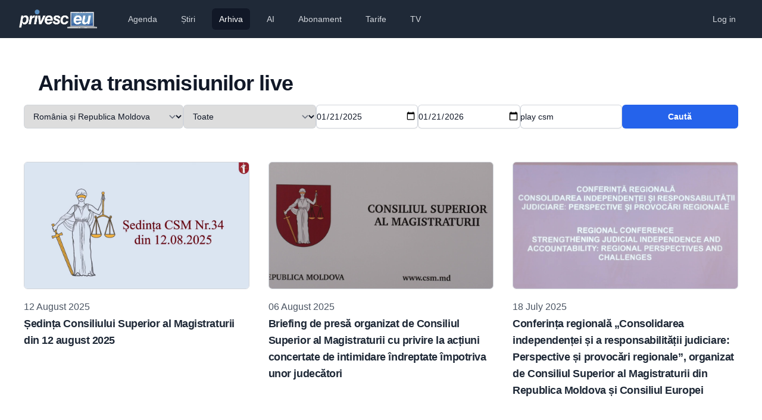

--- FILE ---
content_type: text/html; charset=utf-8
request_url: https://www.privesc.eu/arhiva/cauta/play%20csm
body_size: 8128
content:
<!DOCTYPE html>
<html lang="en"><head><meta charset="utf-8">
    <meta name="viewport" content="width=device-width, initial-scale=1.0, maximum-scale=1.0, user-scalable=no">
    <base href="/">
    <link rel="stylesheet" href="https://rsms.me/inter/inter.css">
    <link rel="stylesheet" href="/css/tailwind.generated.css" asp-append-version="true">
    <link rel="stylesheet" href="/css/app.css" asp-append-version="true">
    <link rel="stylesheet" href="//vjs.zencdn.net/8.3.0/video-js.min.css">

    <meta name="apple-mobile-web-app-title" content="Privesc.Eu">
    <meta name="apple-mobile-web-app-status-bar-style" content="black">
    <meta name="google-play-app" content="app-id=com.evisoft.privesc.eu">
    <link rel="apple-touch-icon" sizes="57x57" href="/apple-touch-icon-57x57.png">
    <link rel="apple-touch-icon" sizes="60x60" href="/apple-touch-icon-60x60.png">
    <link rel="apple-touch-icon" sizes="72x72" href="/apple-touch-icon-72x72.png">
    <link rel="apple-touch-icon" sizes="76x76" href="/apple-touch-icon-76x76.png">
    <link rel="apple-touch-icon" sizes="114x114" href="/apple-touch-icon-114x114.png">
    <link rel="apple-touch-icon" sizes="120x120" href="/apple-touch-icon-120x120.png">
    <link rel="apple-touch-icon" sizes="144x144" href="/apple-touch-icon-144x144.png">
    <link rel="apple-touch-icon" sizes="152x152" href="/apple-touch-icon-152x152.png">
    <link rel="apple-touch-icon" sizes="180x180" href="/apple-touch-icon-180x180.png">
    <link rel="icon" type="image/png" href="/favicon-32x32.png" sizes="32x32">
    <link rel="icon" type="image/png" href="/android-chrome-192x192.png" sizes="192x192">
    <link rel="icon" type="image/png" href="/favicon-96x96.png" sizes="96x96">
    <link rel="icon" type="image/png" href="/favicon-16x16.png" sizes="16x16">
    <link rel="manifest" href="/manifest.json">

    <meta name="application-name" content="Privesc.Eu">
    <meta name="msapplication-TileColor" content="#ffc40d">
    <meta name="msapplication-TileImage" content="/mstile-144x144.png">
    <meta name="theme-color" content="#ffffff">

    <meta name="apple-itunes-app" content="app-id=587512182">
    <link rel="alternate" href="ios-app://587512182/privesceu">
    <link rel="alternate" href="android-app://com.evisoft.privesc.eu/privesceu">

    <meta property="og:site_name" content="Privesc.Eu">
    <meta property="og:locale" content="ro_RO">

    <meta property="fb:admins" content="688120758">
    <meta property="fb:app_id" content="131721546489">

    <!--Blazor:{"type":"server","prerenderId":"37e3a62c54dd4827a5a584b99e14b8b2","key":{"locationHash":"77D12F14A8105320B1AAED6AE7E689DA0EC4483270A645E84079EAA0FFDF550D:5","formattedComponentKey":""},"sequence":0,"descriptor":"CfDJ8I9tjBrRniZClTJO9LF4U0HteUgZ2yvc6pOax9BMU/VNhaNOq\u002BNQvsqH8r6wxqWB8ipdi03wMJaSYOwErG3o\u002BbqrnoC9CzEuSZn6QtPSOqixEACmHGstEIE8DTfUSgXxBQilqPTeQ0iKpAQhOGKqPeIARTaIHcjBEEB2pIjU8p71EVG/a3KuGuYNbrw/gpkRVpkxxfZjl9pNt2s9AqGsqB3e/ea5DnZrhOqc6e9S/bbN1Ss0y9xIuWbn5JWnbaeNVuFS\u002B5Uv1CeTMsJ9iPxZCS5kGYDLHlBCG\u002BgTvYdrQOl\u002BJpp5eeS2cMTT3IlMrC/I1AiNOxUfRakXON22uvQ6Opy0zDxSgQd5X00TLhhKs4UeUKPAWeXY6AqSJJsUUrZxQ5PT7HcRR1mA6oIvAZmzqVHfrlL1mrKZ1De7MIwM3JQJFybii6x3fK\u002BVY0KNG9\u002Bq28FT/boI6oyXp4p8JyK8zL9oMlbu34G5dKSoW\u002Bv9rF8zwFI2uz9jg9OqLuMXqn5l/WA9tV5dFUO0qL/idpCUhFPSTvrwdxsEwuTZkIuy6tM\u002B7Yyl3aLNvKbuIU19onEJaGtNd1f0o6J7hpRbCQ7MTJo="}--><title>Arhiva înregistrărilor live</title><meta name="description" content="Arhiva transmisiunilor live. Căutați înregistrări live pe baza regiunii, categoriei, datei și cuvintelor cheie.">
    <meta name="keywords" content="arhiva, transmisiuni live, înregistrări, regiune, categorie, dată, cuvinte cheie">
    <meta property="og:title" content="Arhiva Transmisiunilor Live">
    <meta property="og:description" content="Explorați arhiva noastră de transmisiuni live. Căutați înregistrări pe baza regiunii, categoriei, datei și cuvintelor cheie.">
    <meta property="og:image" content="https://storage.privesc.eu/wallpapers/privesceuwallpaper.jpg">
    <meta property="og:url" content="https://www.privesc.eu/arhiva/cauta/play%20csm" /><!--Blazor:{"prerenderId":"37e3a62c54dd4827a5a584b99e14b8b2"}--></head>

<body><div class="min-h-full"><!--Blazor:{"type":"server","prerenderId":"453d4a214e43440a8c80d202ad5f8de1","key":{"locationHash":"D996EDD9329939B0E9185B2E58CD8820BB6F367FB41D2B44567EF903B0803293:10","formattedComponentKey":""},"sequence":1,"descriptor":"CfDJ8I9tjBrRniZClTJO9LF4U0GhJzdbamzF5G4Bo2QPnwIYmHy2Fkk2DL7XKpX7aK5i8\u002BeK2Mw542lvS038WZC/8ZBNKlCBksjjLfVoqNm6vvWpsfB4X2ncWm5Nk/LmND8HIMdmAEFqL\u002BxQ476GPCyZoukQYje0i6Jg0uzYH\u002BHKpY77L1IbXpQY5JplaLSBZitoiLGbV9BruHquOZuUxj4rQFpYIO\u002B6OefZ7ceLlw980/8iV/fflt4DKYshbqyq0RjbnVe3Jf0sAwhd60\u002Bp9qgZjNSJguBucxLM8YkLvKaClTyHVAuW3yicOe3D8i/fYvncS\u002BBwVHt9cJRgtXK6m/N059ViWcOXw2MgZpli2tuBIvV9elnH67ziHoDrznWmIZjvQN1mPSQQ8rRrWz\u002BjdNQcbAKLnL/ww9GgyqoBrx0Y82XORhZ1IyYGx9Z7mA15bpL5PMAepkx/hZ/AxYwZG4gVYoHjBUO8xuNMZ9g2kTiHyzlt2Jk23wm\u002BPlk3TGycHPHm0x4uNXKjYLESthrMeLgyro4="}--><header><nav class="bg-gray-800"><div class="px-4 sm:px-6 lg:px-8"><div class="flex items-center justify-between h-16"><div class="flex items-center"><div class="flex-shrink-0"><a href="/"><img class="h-8" src="/images/logo.png" alt="Privesc.Eu"></a></div>
                    <div class="hidden md:block"><div class="ml-10 flex items-baseline space-x-4"><a href="/agenda" class="text-gray-300 hover:bg-gray-700 hover:text-white px-3 py-2 rounded-md text-sm font-medium">Agenda</a><a href="/news" class="text-gray-300 hover:bg-gray-700 hover:text-white px-3 py-2 rounded-md text-sm font-medium">&#x218;tiri</a><a href="/arhiva" class="text-gray-300 hover:bg-gray-700 hover:text-white px-3 py-2 rounded-md text-sm font-medium bg-gray-900 text-white px-3 py-2 rounded-md text-sm font-medium" aria-current="page">Arhiva</a><a href="/ai" class="text-gray-300 hover:bg-gray-700 hover:text-white px-3 py-2 rounded-md text-sm font-medium">AI</a><a href="/abonament" class="text-gray-300 hover:bg-gray-700 hover:text-white px-3 py-2 rounded-md text-sm font-medium">Abonament</a><a href="/prices" class="text-gray-300 hover:bg-gray-700 hover:text-white px-3 py-2 rounded-md text-sm font-medium">Tarife</a><a href="https://privesc.tv" class="text-gray-300 hover:bg-gray-700 hover:text-white px-3 py-2 rounded-md text-sm font-medium">TV</a></div></div></div>
                <div class="hidden md:block"><div class="ml-4 flex items-center md:ml-6"><a href="login?redirectUri=/" data-enhance-nav="false" class="text-gray-300 hover:bg-gray-700 hover:text-white px-3 py-2 rounded-md text-sm font-medium">Log in</a></div></div>
                <div class="-mr-2 flex md:hidden"><button type="button" class="bg-gray-800 inline-flex items-center justify-center p-2 rounded-md text-gray-400 hover:text-white hover:bg-gray-700 focus:outline-none focus:ring-2 focus:ring-offset-2 focus:ring-offset-gray-800 focus:ring-white" aria-controls="mobile-menu" aria-expanded="false"><span class="sr-only">Deschide meniul principal</span>
                        <svg class="block h-6 w-6" xmlns="http://www.w3.org/2000/svg" fill="none" viewBox="0 0 24 24" stroke="currentColor" aria-hidden="true"><path stroke-linecap="round" stroke-linejoin="round" stroke-width="2" d="M4 6h16M4 12h16M4 18h16"></path></svg>
                        <svg class="hidden h-6 w-6" xmlns="http://www.w3.org/2000/svg" fill="none" viewBox="0 0 24 24" stroke="currentColor" aria-hidden="true"><path stroke-linecap="round" stroke-linejoin="round" stroke-width="2" d="M6 18L18 6M6 6l12 12"></path></svg></button></div></div></div>
        
        <div class="lg:hidden hidden" role="dialog" aria-modal="true"><div class="inset-y-0 right-0 z-10 w-full overflow-y-auto bg-white px-4 py-4 sm:max-w-sm sm:ring-1 sm:ring-gray-900/10"><div class="flow-root"><div class="divide-y divide-gray-500/10"><div class="space-y-2"><a href="/agenda" class="-mx-3 block rounded-lg px-3 py-2 text-base font-semibold leading-7 text-gray-900 hover:bg-gray-50">Agenda</a><a href="/news" class="-mx-3 block rounded-lg px-3 py-2 text-base font-semibold leading-7 text-gray-900 hover:bg-gray-50">&#x218;tiri</a><a href="/arhiva" class="-mx-3 block rounded-lg px-3 py-2 text-base font-semibold leading-7 text-gray-900 hover:bg-gray-50 active" aria-current="page">Arhiva</a><a href="/ai" class="-mx-3 block rounded-lg px-3 py-2 text-base font-semibold leading-7 text-gray-900 hover:bg-gray-50">AI</a><a href="/abonament" class="-mx-3 block rounded-lg px-3 py-2 text-base font-semibold leading-7 text-gray-900 hover:bg-gray-50">Abonament</a><a href="/prices" class="-mx-3 block rounded-lg px-3 py-2 text-base font-semibold leading-7 text-gray-900 hover:bg-gray-50">Tarife</a><a href="https://privesc.tv" class="-mx-3 block rounded-lg px-3 py-2 text-base font-semibold leading-7 text-gray-900 hover:bg-gray-50">TV</a></div>
                        <div class="py-2"><a href="login?redirectUri=/" data-enhance-nav="false" class="text-gray-300 hover:bg-gray-700 hover:text-white px-3 py-2 rounded-md text-sm font-medium">Log in</a></div></div></div></div></div></nav></header>
<main role="main" class="px-4 m-0 sm:m-6" b-amfdnu2ybg>



<div class="mx-auto max-w-7xl py-8"><div class="absolute inset-x-0 -top-40 -z-10 transform-gpu overflow-hidden blur-3xl sm:-top-80" aria-hidden="true"><div class="relative left-[calc(50%-11rem)] aspect-[1155/678] w-[36.125rem] -translate-x-1/2 rotate-[30deg] bg-gradient-to-tr from-[#ff80b5] to-[#9089fc] opacity-30 sm:left-[calc(50%-30rem)] sm:w-[72.1875rem]" style="clip-path: polygon(74.1% 44.1%, 100% 61.6%, 97.5% 26.9%, 85.5% 0.1%, 80.7% 2%, 72.5% 32.5%, 60.2% 62.4%, 52.4% 68.1%, 47.5% 58.3%, 45.2% 34.5%, 27.5% 76.7%, 0.1% 64.9%, 17.9% 100%, 27.6% 76.8%, 76.1% 97.7%, 74.1% 44.1%)"></div></div>
    <div class="absolute inset-x-0 top-[calc(100%-13rem)] -z-10 transform-gpu overflow-hidden blur-3xl sm:top-[calc(100%-30rem)]" aria-hidden="true"><div class="relative left-[calc(50%+3rem)] aspect-[1155/678] w-[36.125rem] -translate-x-1/2 bg-gradient-to-tr from-[#ff80b5] to-[#9089fc] opacity-30 sm:left-[calc(50%+36rem)] sm:w-[72.1875rem]" style="clip-path: polygon(74.1% 44.1%, 100% 61.6%, 97.5% 26.9%, 85.5% 0.1%, 80.7% 2%, 72.5% 32.5%, 60.2% 62.4%, 52.4% 68.1%, 47.5% 58.3%, 45.2% 34.5%, 27.5% 76.7%, 0.1% 64.9%, 17.9% 100%, 27.6% 76.8%, 76.1% 97.7%, 74.1% 44.1%)"></div></div>
    <h1 class="px-6 mb-2 text-3xl font-bold tracking-tight text-gray-900 sm:text-4xl">Arhiva transmisiunilor live</h1>

    <div id="inputform" class="flex flex-wrap justify-between items-center gap-2"><select name="region" class="mt-2 flex-1 sm:mb-2 h-10 rounded-md border-0 py-1.5 pl-3 pr-10 text-gray-900 ring-1 ring-inset ring-gray-300 focus:ring-2 focus:ring-blue-600 sm:text-sm sm:leading-6" value="All"><option value="All" selected>Rom&#xE2;nia &#x219;i Republica Moldova</option><option value="Romania">Rom&#xE2;nia</option><option value="Moldova">Republica Moldova</option>)
        </select>
        <select name="category" class="mt-2 flex-1 sm:mb-2 h-10 rounded-md border-0 py-1.5 pl-3 pr-10 text-gray-900 ring-1 ring-inset ring-gray-300 focus:ring-2 focus:ring-blue-600 sm:text-sm sm:leading-6" value="0"><option value="0" selected>Toate</option><option value="1">Parlament</option><option value="2">Guvern</option><option value="3">Conferin&#x21B;e</option><option value="4">Offlineuri</option><option value="5">Emisiuni</option><option value="6">RIA</option><option value="7">Concerte</option><option value="8">Retransmisiuni</option><option value="9">Sport</option><option value="10">Monden</option><option value="12">Educa&#x21B;ie</option><option value="11">Altele</option>)
        </select>
        <input type="date" name="start" class="mt-2 flex-1 sm:mb-2 h-10 rounded-md border-0 py-1.5 text-gray-900 shadow-sm ring-1 ring-inset ring-gray-300 placeholder:text-gray-400 focus:ring-2 focus:ring-inset focus:ring-blue-600 sm:text-sm sm:leading-6" value="2025-01-21" />
        <input type="date" name="end" class="mt-2 flex-1 sm:mb-2 h-10 rounded-md border-0 py-1.5 text-gray-900 shadow-sm ring-1 ring-inset ring-gray-300 placeholder:text-gray-400 focus:ring-2 focus:ring-inset focus:ring-blue-600 sm:text-sm sm:leading-6" value="2026-01-21" />
        <input placeholder="Cuvinte cheie" name="keywords" class="mt-2 flex-1 sm:mb-2 h-10 rounded-md border-0 py-1.5 text-gray-900 shadow-sm ring-1 ring-inset ring-gray-300 placeholder:text-gray-400 focus:ring-2 focus:ring-inset focus:ring-blue-600 sm:text-sm sm:leading-6" value="play csm" />
        <button class="mt-2 flex-1 sm:mt-0 h-10 rounded-md bg-blue-600 px-3 text-sm font-semibold text-white shadow-sm hover:bg-blue-500 focus:outline-none">Caută</button></div><div class="mx-auto max-w-7xl"><ul role="list" class="mx-auto mt-12 grid max-w-2xl grid-cols-1 gap-x-8 gap-y-16 sm:grid-cols-2 lg:mx-0 lg:max-w-none lg:grid-cols-3"><li><a href="/arhiva/109454/Sedinta-Consiliului-Superior-al-Magistraturii-din-12-august-2025"><img class="aspect-[16/9] w-full rounded-md object-cover border border-gray-300" src="https://storage.privesc.eu/thumnails/32afad077f784e2e976d0b1552a93f2f.jpg" alt="&#x218;edin&#x21B;a Consiliului Superior al Magistraturii din 12 august 2025" />
                            <p class="mt-4 text-base leading-7 text-gray-600">12 August 2025</p>
                            <h3 class="text-lg font-semibold leading-7 tracking-tight text-gray-800">&#x218;edin&#x21B;a Consiliului Superior al Magistraturii din 12 august 2025</h3></a></li><li><a href="/arhiva/109433/Briefing-de-presa-organizat-de-Consiliul-Superior-al-Magistraturii-cu-privire-la-actiuni-concertate-de-intimidare-indreptate-impotriva-unor-judecatori"><img class="aspect-[16/9] w-full rounded-md object-cover border border-gray-300" src="https://storage.privesc.eu/thumnails/8c461568c3c3438385c6e74f942d6b5b.jpg" alt="Briefing de pres&#x103; organizat de Consiliul Superior al Magistraturii cu privire la ac&#x21B;iuni concertate de intimidare &#xEE;ndreptate &#xEE;mpotriva unor judec&#x103;tori" />
                            <p class="mt-4 text-base leading-7 text-gray-600">06 August 2025</p>
                            <h3 class="text-lg font-semibold leading-7 tracking-tight text-gray-800">Briefing de pres&#x103; organizat de Consiliul Superior al Magistraturii cu privire la ac&#x21B;iuni concertate de intimidare &#xEE;ndreptate &#xEE;mpotriva unor judec&#x103;tori</h3></a></li><li><a href="/arhiva/109310/Conferinta-regionala--Consolidarea-independentei-si-a-responsabilitatii-judiciare--Perspective-si-provocari-regionale---organizat-de-Consiliul-Superio"><img class="aspect-[16/9] w-full rounded-md object-cover border border-gray-300" src="https://storage.privesc.eu/thumnails/de51d933e530497597b620bbc0212d08.jpg" alt="Conferin&#x21B;a regional&#x103; &#x201E;Consolidarea independen&#x21B;ei &#x219;i a responsabilit&#x103;&#x21B;ii judiciare: Perspective &#x219;i provoc&#x103;ri regionale&#x201D;, organizat de Consiliul Superior al Magistraturii din Republica Moldova &#x219;i Consiliul Europei" />
                            <p class="mt-4 text-base leading-7 text-gray-600">18 July 2025</p>
                            <h3 class="text-lg font-semibold leading-7 tracking-tight text-gray-800">Conferin&#x21B;a regional&#x103; &#x201E;Consolidarea independen&#x21B;ei &#x219;i a responsabilit&#x103;&#x21B;ii judiciare: Perspective &#x219;i provoc&#x103;ri regionale&#x201D;, organizat de Consiliul Superior al Magistraturii din Republica Moldova &#x219;i Consiliul Europei</h3></a></li><li><a href="/arhiva/109008/Sedinta-Consiliului-Superior-al-Magistraturii-din-3-iunie-2025"><img class="aspect-[16/9] w-full rounded-md object-cover border border-gray-300" src="https://storage.privesc.eu/thumnails/4841f8dd19044440b2ec3abd5cf488f0.jpg" alt="&#x218;edin&#x21B;a Consiliului Superior al Magistraturii din 3 iunie 2025" />
                            <p class="mt-4 text-base leading-7 text-gray-600">03 June 2025</p>
                            <h3 class="text-lg font-semibold leading-7 tracking-tight text-gray-800">&#x218;edin&#x21B;a Consiliului Superior al Magistraturii din 3 iunie 2025</h3></a></li><li><a href="/arhiva/108584/Adunarea-Generala-a-Judecatorilor"><img class="aspect-[16/9] w-full rounded-md object-cover border border-gray-300" src="https://storage.privesc.eu/thumnails/b7c3ecd29ddc4be4850e69a8dc3691e4.jpg" alt="Adunarea General&#x103; a Judec&#x103;torilor" />
                            <p class="mt-4 text-base leading-7 text-gray-600">11 April 2025</p>
                            <h3 class="text-lg font-semibold leading-7 tracking-tight text-gray-800">Adunarea General&#x103; a Judec&#x103;torilor</h3></a></li></ul></div><nav class="mt-12 mb-6 flex items-center justify-between border-t border-gray-200 px-4 sm:px-0"><div class="-mt-px flex w-0 flex-1"></div>

    <div class="hidden md:-mt-px md:flex"><a href="/arhiva/1/0/2025-01-21/2026-01-21/play csm/1" id="link_1" aria-current="page" class="inline-flex items-center border-t-2 border-blue-500 px-4 pt-4 text-sm font-medium text-blue-600">1</a></div>

    <div class="-mt-px flex w-0 flex-1 justify-end"></div></nav></div></main>
<div class="bg-gray-800 mt-6"><footer class="max-w-8xl  px-4 md:px-8 mx-auto"><div class="grid grid-cols-1 md:grid-cols-3 lg:grid-cols-5 gap-12 lg:gap-8 pt-10 lg:pt-12 mb-16"><div><div class="lg:-mt-2 mb-4"><a href="/" aria-label="logo" class="inline-flex items-center text-gray-100 text-xl md:text-2xl font-bold gap-2 active" aria-current="page"><img class="h-7 grayscale" src="/images/logo.png" alt="Privesc.Eu"></a></div>
                

                <p class="text-gray-400 sm:pr-8 mb-6">Transmisiuni live online, TV și rețele sociale.</p>

                
                <div class="flex gap-4"><a href="https://www.facebook.com/privesc.eu.moldova" target="_blank" class="text-gray-400 hover:text-white active:text-white transition duration-100"><svg class="h-6 w-6" fill="currentColor" viewBox="0 0 24 24" aria-hidden="true"><path fill-rule="evenodd" d="M22 12c0-5.523-4.477-10-10-10S2 6.477 2 12c0 4.991 3.657 9.128 8.438 9.878v-6.987h-2.54V12h2.54V9.797c0-2.506 1.492-3.89 3.777-3.89 1.094 0 2.238.195 2.238.195v2.46h-1.26c-1.243 0-1.63.771-1.63 1.562V12h2.773l-.443 2.89h-2.33v6.988C18.343 21.128 22 16.991 22 12z" clip-rule="evenodd"></path></svg></a>

                    <a href="https://twitter.com/privesceu" target="_blank" class="text-gray-400 hover:text-white active:text-white transition duration-100"><svg class="h-6 w-6" width="24" height="24" viewBox="0 0 24 24" fill="currentColor" xmlns="http://www.w3.org/2000/svg"><path d="M24 4.557c-.883.392-1.832.656-2.828.775 1.017-.609 1.798-1.574 2.165-2.724-.951.564-2.005.974-3.127 1.195-.897-.957-2.178-1.555-3.594-1.555-3.179 0-5.515 2.966-4.797 6.045-4.091-.205-7.719-2.165-10.148-5.144-1.29 2.213-.669 5.108 1.523 6.574-.806-.026-1.566-.247-2.229-.616-.054 2.281 1.581 4.415 3.949 4.89-.693.188-1.452.232-2.224.084.626 1.956 2.444 3.379 4.6 3.419-2.07 1.623-4.678 2.348-7.29 2.04 2.179 1.397 4.768 2.212 7.548 2.212 9.142 0 14.307-7.721 13.995-14.646.962-.695 1.797-1.562 2.457-2.549z"></path></svg></a>

                    <a href="https://www.linkedin.com/company/privesc-eu/" target="_blank" class="text-gray-400 hover:text-white active:text-white transition duration-100"><svg class="h-5 w-5" width="24" height="24" viewBox="0 0 24 24" fill="currentColor" xmlns="http://www.w3.org/2000/svg"><path d="M19 0h-14c-2.761 0-5 2.239-5 5v14c0 2.761 2.239 5 5 5h14c2.762 0 5-2.239 5-5v-14c0-2.761-2.238-5-5-5zm-11 19h-3v-11h3v11zm-1.5-12.268c-.966 0-1.75-.79-1.75-1.764s.784-1.764 1.75-1.764 1.75.79 1.75 1.764-.783 1.764-1.75 1.764zm13.5 12.268h-3v-5.604c0-3.368-4-3.113-4 0v5.604h-3v-11h3v1.765c1.396-2.586 7-2.777 7 2.476v6.759z"></path></svg></a>

                    <a href="https://www.youtube.com/@privesc.eu.moldova" target="_blank" class="text-gray-400 hover:text-white active:text-white transition duration-100"><svg class="h-6 w-6" fill="currentColor" viewBox="0 0 24 24" aria-hidden="true"><path fill-rule="evenodd" d="M19.812 5.418c.861.23 1.538.907 1.768 1.768C21.998 8.746 22 12 22 12s0 3.255-.418 4.814a2.504 2.504 0 0 1-1.768 1.768c-1.56.419-7.814.419-7.814.419s-6.255 0-7.814-.419a2.505 2.505 0 0 1-1.768-1.768C2 15.255 2 12 2 12s0-3.255.417-4.814a2.507 2.507 0 0 1 1.768-1.768C5.744 5 11.998 5 11.998 5s6.255 0 7.814.418ZM15.194 12 10 15V9l5.194 3Z" clip-rule="evenodd"></path></svg></a>

                    <a href="https://www.instagram.com/privesceu/" target="_blank" class="text-gray-400 hover:text-white active:text-white transition duration-100"><svg class="h-6 w-6" fill="currentColor" viewBox="0 0 24 24" aria-hidden="true"><path fill-rule="evenodd" d="M12.315 2c2.43 0 2.784.013 3.808.06 1.064.049 1.791.218 2.427.465a4.902 4.902 0 011.772 1.153 4.902 4.902 0 011.153 1.772c.247.636.416 1.363.465 2.427.048 1.067.06 1.407.06 4.123v.08c0 2.643-.012 2.987-.06 4.043-.049 1.064-.218 1.791-.465 2.427a4.902 4.902 0 01-1.153 1.772 4.902 4.902 0 01-1.772 1.153c-.636.247-1.363.416-2.427.465-1.067.048-1.407.06-4.123.06h-.08c-2.643 0-2.987-.012-4.043-.06-1.064-.049-1.791-.218-2.427-.465a4.902 4.902 0 01-1.772-1.153 4.902 4.902 0 01-1.153-1.772c-.247-.636-.416-1.363-.465-2.427-.047-1.024-.06-1.379-.06-3.808v-.63c0-2.43.013-2.784.06-3.808.049-1.064.218-1.791.465-2.427a4.902 4.902 0 011.153-1.772A4.902 4.902 0 015.45 2.525c.636-.247 1.363-.416 2.427-.465C8.901 2.013 9.256 2 11.685 2h.63zm-.081 1.802h-.468c-2.456 0-2.784.011-3.807.058-.975.045-1.504.207-1.857.344-.467.182-.8.398-1.15.748-.35.35-.566.683-.748 1.15-.137.353-.3.882-.344 1.857-.047 1.023-.058 1.351-.058 3.807v.468c0 2.456.011 2.784.058 3.807.045.975.207 1.504.344 1.857.182.466.399.8.748 1.15.35.35.683.566 1.15.748.353.137.882.3 1.857.344 1.054.048 1.37.058 4.041.058h.08c2.597 0 2.917-.01 3.96-.058.976-.045 1.505-.207 1.858-.344.466-.182.8-.398 1.15-.748.35-.35.566-.683.748-1.15.137-.353.3-.882.344-1.857.048-1.055.058-1.37.058-4.041v-.08c0-2.597-.01-2.917-.058-3.96-.045-.976-.207-1.505-.344-1.858a3.097 3.097 0 00-.748-1.15 3.098 3.098 0 00-1.15-.748c-.353-.137-.882-.3-1.857-.344-1.023-.047-1.351-.058-3.807-.058zM12 6.865a5.135 5.135 0 110 10.27 5.135 5.135 0 010-10.27zm0 1.802a3.333 3.333 0 100 6.666 3.333 3.333 0 000-6.666zm5.338-3.205a1.2 1.2 0 110 2.4 1.2 1.2 0 010-2.4z" clip-rule="evenodd"></path></svg></a></div></div>
            <div><div class="text-gray-100 font-bold tracking-widest uppercase mb-4">Regiunea ta</div>
                <nav class="flex flex-col gap-4"><div class="relative flex items-start"><div class="flex h-6 items-center"><input id="region_0" name="region" type="radio" class="h-4 w-4 rounded border-gray-300 text-indigo-600 focus:ring-indigo-600" /></div>
        <div class="ml-3 text-sm leading-6"><label for="region_0" class="text-md text-gray-400 hover:text-white active:text-white transition duration-100">Detectare automată</label></div></div><div class="relative flex items-start"><div class="flex h-6 items-center"><input id="region_All" name="region" checked type="radio" class="h-4 w-4 rounded border-gray-300 text-indigo-600 focus:ring-indigo-600" /></div>
            <div class="ml-3 text-sm leading-6"><label for="region_All" class="text-md text-gray-400 hover:text-white active:text-white transition duration-100">Rom&#xE2;nia &#x219;i Republica Moldova</label></div></div><div class="relative flex items-start"><div class="flex h-6 items-center"><input id="region_Romania" name="region" type="radio" class="h-4 w-4 rounded border-gray-300 text-indigo-600 focus:ring-indigo-600" /></div>
            <div class="ml-3 text-sm leading-6"><label for="region_Romania" class="text-md text-gray-400 hover:text-white active:text-white transition duration-100">Rom&#xE2;nia</label></div></div><div class="relative flex items-start"><div class="flex h-6 items-center"><input id="region_Moldova" name="region" type="radio" class="h-4 w-4 rounded border-gray-300 text-indigo-600 focus:ring-indigo-600" /></div>
            <div class="ml-3 text-sm leading-6"><label for="region_Moldova" class="text-md text-gray-400 hover:text-white active:text-white transition duration-100">Republica Moldova</label></div></div></nav></div>
            <div><div class="text-gray-100 font-bold tracking-widest uppercase mb-4">Servicii</div>
                <nav class="flex flex-col gap-4"><div><a href="/servicii/unelte" class="text-gray-400 hover:text-white active:text-white transition duration-100">
                            Unelte pentru profesioniști
                        </a></div>
                    <div><a href="/servicii/agenda" class="text-gray-400 hover:text-white active:text-white transition duration-100">
                            Adaugarea evenimentului în agendă
                        </a></div>
                    <div><a href="/servicii/comunicat" class="text-gray-400 hover:text-white active:text-white transition duration-100">
                           Publicarea comunicatului de presă
                       </a></div>
                    <div><a href="/servicii/transcriere" class="text-gray-400 hover:text-white active:text-white duration-100">Transcrierea evenimentului</a></div>
                    <div><a href="/servicii/sunet" class="text-gray-400 hover:text-white active:text-white transition duration-100">Asigurarea sonorizării pentru eveniment</a></div>
                    <div><a href="/servicii/foto" class="text-gray-400 hover:text-white active:text-white transition duration-100">Fotografii din cadrul evenimentului</a></div>
                    <div><a href="/servicii/video" class="text-gray-400 hover:text-white active:text-white transition duration-100">Filmări de la eveniment</a></div>
                    <div><a href="/servicii/mixare" class="text-gray-400 hover:text-white active:text-whiten duration-100">Serviciu de mixare video</a></div>
                    <div><a href="/servicii/retransmisiuni" class="text-gray-400 hover:text-white active:text-white duration-100">Retransmiterea live a evenimentului</a></div>
                    <div><a href="/servicii/live" class="text-gray-400 hover:text-white active:text-whiten duration-100">Transmiterea live a evenimentului</a></div>
                    <div><a href="/servicii/tv" class="text-gray-400 hover:text-white active:text-white duration-100">Difuzarea evenimentului pe TV</a></div></nav></div>
            <div><div class="text-gray-100 font-bold tracking-widest uppercase mb-4">Ajutor</div>

                <nav class="flex flex-col gap-4"><div><a href="https://old.privesc.eu" class="text-gray-400 hover:text-white active:text-white transition duration-100">Versiunea veche a site-ului</a></div>
                    <div><a href="/help/contacte" class="text-gray-400 hover:text-white active:text-white transition duration-100">Contacte</a></div>
                    <div><a href="/help/despre" class="text-gray-400 hover:text-white active:text-white transition duration-100">Despre noi</a></div>
                    <div><a href="/help/faq-abonament" class="text-gray-400 hover:text-white active:text-white transition duration-100">Întrebări despre abonament</a></div>

                    <div><a href="/help/faq-clienti" class="text-gray-400 hover:text-white active:text-white transition duration-100">
                            Întrebări de la clienți
                        </a></div>
                    <div><a href="/help/faq-parteneri" class="text-gray-400 hover:text-white active:text-white transition duration-100">
                            Întrebări de la parteneri
                        </a></div>
                    <div><a href="/help/regulament" class="text-gray-400 hover:text-white active:text-white transition duration-100">Regulamentul</a></div>

                    <div><a href="/help/policy" class="text-gray-400 hover:text-white active:text-white transition duration-100">Termeni și condiții</a></div></nav></div>
            <div><div class="text-gray-100 font-bold tracking-widest uppercase mb-4">Fii informat</div>
                <nav class="flex flex-col gap-4"><div><a href="https://citesc.eu" target="_blank" class="text-gray-400 hover:text-white active:text-white transition duration-100">
                            Sinteza zilei
                        </a></div>
                    <div><a href="/abonament" class="text-gray-400 hover:text-white active:text-white transition duration-100">Abonament</a></div>
                    <div><a href="/widget" class="text-gray-400 hover:text-white active:text-white transition duration-100">Widget TV</a></div>
                    <div><a href="/ai" class="text-gray-400 hover:text-white active:text-white transition duration-100">
                            Asistentul AI
                        </a></div>
                    <div><a href="/agenda" class="text-gray-400 hover:text-white active:text-white transition duration-100">
                            Agenda Națională
                        </a></div>
                    <div><a href="https://t.me/privesceuromanaia" target="_blank" class="text-gray-400 hover:text-white active:text-white transition duration-100">
                            Alerte România
                        </a></div>

                    <div><a href="https://t.me/privesceumoldova" target="_blank" class="text-gray-400 hover:text-white active:text-white transition duration-100">
                            Alerte Republica Moldova
                        </a></div>
                    <div><a href="https://itunes.apple.com/ro/app/privesc.eu/id587512182?ls=1&mt=8" target="_blank" class="text-gray-400 hover:text-white active:text-white transition duration-100">
                            Aplicația iOS
                        </a></div>
                    <div><a href="https://play.google.com/store/apps/details?id=com.evisoft.privesc.eu" target="_blank" class="text-gray-400 hover:text-white active:text-white transition duration-100">
                            Aplicația Android
                        </a></div></nav></div></div>

        <div class="text-gray-400 text-sm text-center border-t border-gray-800 py-8">Copyleft 2009 - 2026 Privesc.Eu</div></footer></div>
            <!--Blazor:{"prerenderId":"453d4a214e43440a8c80d202ad5f8de1"}--></div>
    <script src="_framework/blazor.web.js"></script>
    <script src="/js/utils.js"></script></body></html><!--Blazor-Server-Component-State:CfDJ8I9tjBrRniZClTJO9LF4U0ECcrCBA/xv/B32kZYosGzGqshVbLWsX69uXJW1MCyMeV9v5olI2MjucH4dXQfUcg5r9bAhVEgS7AuyiyxVPNcdmRTokD0kvCN8fp28LUpiIh6RXONJ/6F9elSqT6qkwz1MKvF4MCz7FyexjBoTNje49sGm08KzCjk2/XZ6epBZtUdRVAY93LnV/zXwnKD7qGCt669I5JgYXrXHyhOTfulDMY/TGX1oRA22odZwT3Ura70J0cprYV615Bf2ApftZ7oC67+QDaCXK5teBKW3y/tEuVCdOdIfeospkx+0zmqq9ixDKCYbCuUDExbH8mBH/2VqOsrs8WMPpM/DmkEB1HKNY+jHANGDow+qG66s/Hrc3BbHOhQ4j4bxpAkN1ohOsYWp3K+n+jJN09aLqlNO6At1AhGFG9sKuII0gNs7s0Mv3kqFh25al0Kessoc8bk3ogPqInV0QVbTYWBnFLju26n1CvNsrB0e3GS/E3OUavcuLfTqLCXRdGoPNmYPxvNfr4IzJkNDyVKrL2uK401sfLyx2iZVJZDd+lTSa+p+2orcyA==-->